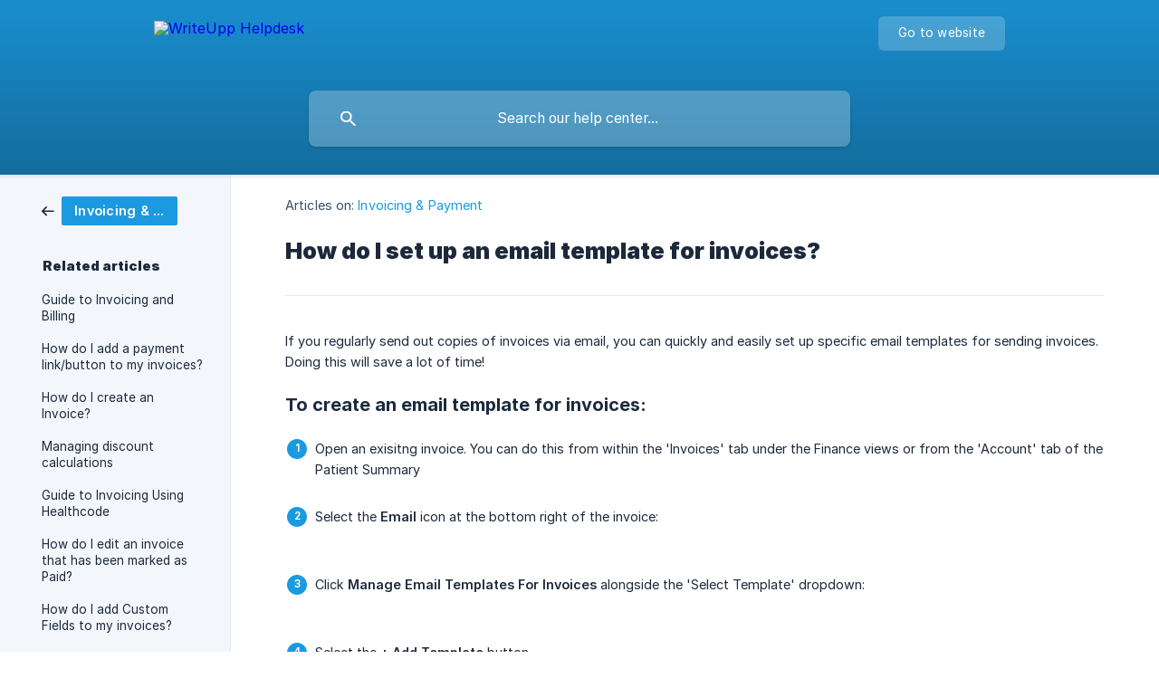

--- FILE ---
content_type: text/html; charset=utf-8
request_url: https://help.writeupp.com/en/article/how-do-i-set-up-an-email-template-for-invoices-rt1mmw/
body_size: 5515
content:
<!DOCTYPE html><html lang="en" dir="ltr"><head><meta http-equiv="Content-Type" content="text/html; charset=utf-8"><meta name="viewport" content="width=device-width, initial-scale=1"><meta property="og:locale" content="en"><meta property="og:site_name" content="WriteUpp Helpdesk"><meta property="og:type" content="website"><link rel="icon" href="https://image.crisp.chat/avatar/website/538fbc6f-b63c-4b53-af03-4c78d8795e9d/512/?1768839321296" type="image/png"><link rel="apple-touch-icon" href="https://image.crisp.chat/avatar/website/538fbc6f-b63c-4b53-af03-4c78d8795e9d/512/?1768839321296" type="image/png"><meta name="msapplication-TileColor" content="#1c9ae0"><meta name="msapplication-TileImage" content="https://image.crisp.chat/avatar/website/538fbc6f-b63c-4b53-af03-4c78d8795e9d/512/?1768839321296"><style type="text/css">*::selection {
  background: rgba(28, 154, 224, .2);
}

.csh-theme-background-color-default {
  background-color: #1c9ae0;
}

.csh-theme-background-color-light {
  background-color: #F3F6FB;
}

.csh-theme-background-color-light-alpha {
  background-color: rgba(243, 246, 251, .4);
}

.csh-button.csh-button-accent {
  background-color: #1c9ae0;
}

.csh-article .csh-article-content article a {
  color: #1c9ae0;
}

.csh-article .csh-article-content article .csh-markdown.csh-markdown-title.csh-markdown-title-h1 {
  border-color: #1c9ae0;
}

.csh-article .csh-article-content article .csh-markdown.csh-markdown-code.csh-markdown-code-inline {
  background: rgba(28, 154, 224, .075);
  border-color: rgba(28, 154, 224, .2);
  color: #1c9ae0;
}

.csh-article .csh-article-content article .csh-markdown.csh-markdown-list .csh-markdown-list-item:before {
  background: #1c9ae0;
}</style><title>How do I set up an email template for invoices?
 | WriteUpp Helpdesk</title><script type="text/javascript">window.$crisp = [];

CRISP_WEBSITE_ID = "538fbc6f-b63c-4b53-af03-4c78d8795e9d";

CRISP_RUNTIME_CONFIG = {
  locale : "en"
};

(function(){d=document;s=d.createElement("script");s.src="https://client.crisp.chat/l.js";s.async=1;d.getElementsByTagName("head")[0].appendChild(s);})();
</script><!-- Global site tag (gtag.js) - Google Analytics -->
<script async src="https://www.googletagmanager.com/gtag/js?id=UA-30472522-6"></script>
<script>
  window.dataLayer = window.dataLayer || [];
  function gtag(){dataLayer.push(arguments);}
  gtag('js', new Date());

  gtag('config', 'UA-30472522-6');
</script>
<style type="text/css">
  .csh-header-main-logo img {
    height: 50px !important;
  }
</style><meta name="description" content="If you regularly send out copies of invoices via email, you can quickly and easily set up specific email templates for sending invoices. Doing this will save a lot of time!"><meta property="og:title" content="How do I set up an email template for invoices?"><meta property="og:description" content="If you regularly send out copies of invoices via email, you can quickly and easily set up specific email templates for sending invoices. Doing this will save a lot of time!"><meta property="og:url" content="https://help.writeupp.com/en/article/how-do-i-set-up-an-email-template-for-invoices-rt1mmw/"><link rel="canonical" href="https://help.writeupp.com/en/article/how-do-i-set-up-an-email-template-for-invoices-rt1mmw/"><link rel="stylesheet" href="https://static.crisp.help/stylesheets/libs/libs.min.css?cca2211f2ccd9cb5fb332bc53b83aaf4c" type="text/css"/><link rel="stylesheet" href="https://static.crisp.help/stylesheets/site/common/common.min.css?ca10ef04f0afa03de4dc66155cd7f7cf7" type="text/css"/><link rel="stylesheet" href="https://static.crisp.help/stylesheets/site/article/article.min.css?cfcf77a97d64c1cccaf0a3f413d2bf061" type="text/css"/><script src="https://static.crisp.help/javascripts/libs/libs.min.js?c2b50f410e1948f5861dbca6bbcbd5df9" type="text/javascript"></script><script src="https://static.crisp.help/javascripts/site/common/common.min.js?c86907751c64929d4057cef41590a3137" type="text/javascript"></script><script src="https://static.crisp.help/javascripts/site/article/article.min.js?c482d30065e2a0039a69f04e84d9f3fc9" type="text/javascript"></script></head><body><header role="banner"><div class="csh-wrapper"><div class="csh-header-main"><a href="/en/" role="none" class="csh-header-main-logo"><img src="https://storage.crisp.chat/users/helpdesk/website/3bdaa0c7caaa6800/wu-687_1wg6baa.png" alt="WriteUpp Helpdesk"></a><div role="none" class="csh-header-main-actions"><a href="https://writeupp.com/" target="_blank" rel="noopener noreferrer" role="none" class="csh-header-main-actions-website"><span class="csh-header-main-actions-website-itself csh-font-sans-regular">Go to website</span></a></div><span class="csh-clear"></span></div><form action="/en/includes/search/" role="search" onsubmit="return false" data-target-suggest="/en/includes/suggest/" data-target-report="/en/includes/report/" data-has-emphasis="false" data-has-focus="false" data-expanded="false" data-pending="false" class="csh-header-search"><span class="csh-header-search-field"><input type="search" name="search_query" autocomplete="off" autocorrect="off" autocapitalize="off" maxlength="100" placeholder="Search our help center..." aria-label="Search our help center..." role="searchbox" onfocus="CrispHelpdeskCommon.toggle_search_focus(true)" onblur="CrispHelpdeskCommon.toggle_search_focus(false)" onkeydown="CrispHelpdeskCommon.key_search_field(event)" onkeyup="CrispHelpdeskCommon.type_search_field(this)" onsearch="CrispHelpdeskCommon.search_search_field(this)" class="csh-font-sans-regular"><span class="csh-header-search-field-autocomplete csh-font-sans-regular"></span><span class="csh-header-search-field-ruler"><span class="csh-header-search-field-ruler-text csh-font-sans-semibold"></span></span></span><div class="csh-header-search-results"></div></form></div><div data-tile="default" data-has-banner="true" class="csh-header-background csh-theme-background-color-default"><span style="background-image: url('https://storage.crisp.chat/users/helpdesk/website/3bdaa0c7caaa6800/writeupp-jenni-helpbanner-supe_17b7xib.png');" class="csh-header-background-banner"></span></div></header><div id="body" class="csh-theme-background-color-light csh-body-full"><div class="csh-wrapper csh-wrapper-full csh-wrapper-large"><div class="csh-article"><aside role="complementary"><div class="csh-aside"><div class="csh-article-category csh-navigation"><a href="/en/category/invoicing-payment-qif6yw/" role="link" class="csh-navigation-back csh-navigation-back-item"><span style="background-color: #1c9ae0;" data-has-category="true" class="csh-category-badge csh-font-sans-medium">Invoicing &amp; Payment</span></a></div><p class="csh-aside-title csh-text-wrap csh-font-sans-bold">Related articles</p><ul role="list"><li role="listitem"><a href="/en/article/guide-to-invoicing-and-billing-10zdrf9/" role="link" class="csh-aside-spaced csh-text-wrap csh-font-sans-regular">Guide to Invoicing and Billing</a></li><li role="listitem"><a href="/en/article/how-do-i-add-a-payment-linkbutton-to-my-invoices-1kn3dv0/" role="link" class="csh-aside-spaced csh-text-wrap csh-font-sans-regular">How do I add a payment link/button to my invoices?</a></li><li role="listitem"><a href="/en/article/how-do-i-create-an-invoice-1cffwp3/" role="link" class="csh-aside-spaced csh-text-wrap csh-font-sans-regular">How do I create an Invoice?</a></li><li role="listitem"><a href="/en/article/managing-discount-calculations-zjgfem/" role="link" class="csh-aside-spaced csh-text-wrap csh-font-sans-regular">Managing discount calculations</a></li><li role="listitem"><a href="/en/article/guide-to-invoicing-using-healthcode-1h40nb8/" role="link" class="csh-aside-spaced csh-text-wrap csh-font-sans-regular">Guide to Invoicing Using Healthcode</a></li><li role="listitem"><a href="/en/article/how-do-i-edit-an-invoice-that-has-been-marked-as-paid-pv4cyw/" role="link" class="csh-aside-spaced csh-text-wrap csh-font-sans-regular">How do I edit an invoice that has been marked as Paid?</a></li><li role="listitem"><a href="/en/article/how-do-i-add-custom-fields-to-my-invoices-fvjf3t/" role="link" class="csh-aside-spaced csh-text-wrap csh-font-sans-regular">How do I add Custom Fields to my invoices?</a></li><li role="listitem"><a href="/en/article/how-do-you-mark-an-invoice-as-paid-or-bad-debt-4088jl/" role="link" class="csh-aside-spaced csh-text-wrap csh-font-sans-regular">How do you mark an invoice as Paid or Bad debt?</a></li></ul></div></aside><div role="main" class="csh-article-content csh-article-content-split"><div class="csh-article-content-wrap"><article class="csh-text-wrap"><div role="heading" class="csh-article-content-header"><div class="csh-article-content-header-metas"><div class="csh-article-content-header-metas-category csh-font-sans-regular">Articles on:<span> </span><a href="/en/category/invoicing-payment-qif6yw/" role="link">Invoicing &amp; Payment</a></div></div><h1 class="csh-font-sans-bold">How do I set up an email template for invoices?</h1></div><div role="article" class="csh-article-content-text csh-article-content-text-large"><p><span>If you regularly send out copies of invoices via email, you can quickly and easily set up specific email templates for sending invoices. Doing this will save a lot of time!</span></p><p><br></p><h6 onclick="CrispHelpdeskCommon.go_to_anchor(this)" id="6-to-create-an-email-template-for-invoices" class="csh-markdown csh-markdown-title csh-markdown-title-h6 csh-font-sans-semibold"><span>To create an email template for invoices:</span></h6><p><br></p><ol class="csh-markdown csh-markdown-list csh-markdown-list-ordered"><li value="1" class="csh-markdown csh-markdown-list-item"><span>Open an exisitng invoice. You can do this from within the 'Invoices' tab under the Finance views or from the 'Account' tab of the Patient Summary</span></li></ol><p><br></p><ol class="csh-markdown csh-markdown-list csh-markdown-list-ordered" start="2"><li value="2" class="csh-markdown csh-markdown-list-item"><span>Select the </span><b><strong style="white-space:pre-wrap" class="csh-markdown csh-markdown-bold csh-font-sans-medium">Email</strong></b><span> icon at the bottom right of the invoice:  </span></li></ol><p><br></p><p><span>    </span><span class="csh-markdown csh-markdown-image"><img src="https://storage.crisp.chat/users/helpdesk/website/fdef6071495f3000/1cc8c57b-96c6-4cb0-8b78-6912b8_44k6d1.png" alt="" loading="lazy"></span></p><p><br></p><ol class="csh-markdown csh-markdown-list csh-markdown-list-ordered" start="3"><li value="3" class="csh-markdown csh-markdown-list-item"><span>Click&#160;</span><b><strong style="white-space:pre-wrap" class="csh-markdown csh-markdown-bold csh-font-sans-medium">Manage Email Templates For Invoices</strong></b><span> alongside the 'Select Template' dropdown:</span></li></ol><p><br></p><p><span class="csh-markdown csh-markdown-image"><img src="https://storage.crisp.chat/users/helpdesk/website/3bdaa0c7caaa6800/email-invoice-manage-templates_ju2jmu.png" alt="" loading="lazy"></span></p><p><br></p><ol class="csh-markdown csh-markdown-list csh-markdown-list-ordered" start="4"><li value="4" class="csh-markdown csh-markdown-list-item"><span>Select the </span><b><strong style="white-space:pre-wrap" class="csh-markdown csh-markdown-bold csh-font-sans-medium">+ Add Template</strong></b><span> button</span></li></ol><p><br></p><ol class="csh-markdown csh-markdown-list csh-markdown-list-ordered" start="5"><li value="5" class="csh-markdown csh-markdown-list-item"><span>Enter your template details. You can format your email templates using the usual tools available to you in the HTML editor. You can use variables from the 'VAR' dropdown to populate information, such as the patient name. </span></li></ol><p><br></p><span class="csh-markdown csh-markdown-emphasis csh-font-sans-medium" data-type="|"><span>Read </span><a class="csh-markdown csh-markdown-link csh-markdown-link-text" rel="noopener noreferrer" target="_blank" href="https://help.writeupp.com/en/article/how-to-use-the-html-text-editor-11bddsl/"><span>How to use the HTML Text Editor</span></a><span> for more details on this.</span></span><p><br></p><ol class="csh-markdown csh-markdown-list csh-markdown-list-ordered" start="6"><li value="6" class="csh-markdown csh-markdown-list-item"><span>Press </span><b><strong style="white-space:pre-wrap" class="csh-markdown csh-markdown-bold csh-font-sans-medium">Save Template</strong></b><span> when you are happy </span></li></ol><p><br></p><ol class="csh-markdown csh-markdown-list csh-markdown-list-ordered" start="7"><li value="7" class="csh-markdown csh-markdown-list-item"><span>You will then see the new template listed on the 'Email Invoice Templates' screen, with options to </span><b><strong style="white-space:pre-wrap" class="csh-markdown csh-markdown-bold csh-font-sans-medium">Preview</strong></b><span>, </span><b><strong style="white-space:pre-wrap" class="csh-markdown csh-markdown-bold csh-font-sans-medium">Edit</strong></b><span> or </span><b><strong style="white-space:pre-wrap" class="csh-markdown csh-markdown-bold csh-font-sans-medium">Delete</strong></b><span> it. Clicking </span><b><strong style="white-space:pre-wrap" class="csh-markdown csh-markdown-bold csh-font-sans-medium">Back to Message</strong></b><span> will return you to the 'Email Invoice' screen  </span></li></ol><p><br></p><ol class="csh-markdown csh-markdown-list csh-markdown-list-ordered" start="8"><li value="8" class="csh-markdown csh-markdown-list-item"><span>When emailing invoices, you can use any of your Email Invoice templates by selecting one from the dropdown:  </span></li></ol><p><br></p><p><span>    </span><span class="csh-markdown csh-markdown-image"><img src="https://storage.crisp.chat/users/helpdesk/website/18fc62dbcd8eeb0/97471e8c-5680-48cc-99f0-585ba3_v1fuc8.png" alt="" loading="lazy"></span><span> </span></p><p><span>      </span></p><span class="csh-markdown csh-markdown-emphasis csh-font-sans-medium" data-type="|||"><span>Email templates in WriteUpp have a limit of around 8,000 characters. </span></span><p><br></p><p><u><span style="white-space:pre-wrap" class="csh-markdown csh-markdown-underline">Top Tips:</span></u></p><ul class="csh-markdown csh-markdown-list csh-markdown-list-unordered"><li value="1" class="csh-markdown csh-markdown-list-item"><span>If you have information on your practice on a webpage (like directions or pricing information) that you want adding to your email templates, then adding a link out to these webpages is a really easy way of limiting the amount of text you have to add to your templates.  </span></li><li value="2" class="csh-markdown csh-markdown-list-item"><span>If you are copying and pasting text from elsewhere, either from within WriteUpp or from a webpage/word document, you might pick up some stray HTML formatting, which will increase the number of characters used. To avoid this, you should either: </span></li></ul><ol class="csh-markdown csh-markdown-list csh-markdown-list-ordered"><li value="1" class="csh-markdown csh-markdown-list-item"><span>Paste the text into the notepad on your computer first, then copy and paste the plain text into WriteUpp. You can then use the tools in WriteUpp to format your templates. </span></li></ol><p><span>Or</span></p><ol class="csh-markdown csh-markdown-list csh-markdown-list-ordered" start="2"><li value="2" class="csh-markdown csh-markdown-list-item"><span>Compose your templates manually by typing text and entering variables directly into WriteUpp</span></li></ol><span class="csh-markdown csh-markdown-line csh-article-content-separate csh-article-content-separate-top"></span><p class="csh-article-content-updated csh-text-wrap csh-font-sans-light">Updated on: 15/07/2024</p><span class="csh-markdown csh-markdown-line csh-article-content-separate csh-article-content-separate-bottom"></span></div></article><section data-has-answer="false" role="none" class="csh-article-rate"><div class="csh-article-rate-ask csh-text-wrap"><p class="csh-article-rate-title csh-font-sans-medium">Was this article helpful?</p><ul><li><a href="#" role="button" aria-label="Yes" onclick="CrispHelpdeskArticle.answer_feedback(true); return false;" class="csh-button csh-button-grey csh-button-small csh-font-sans-medium">Yes</a></li><li><a href="#" role="button" aria-label="No" onclick="CrispHelpdeskArticle.answer_feedback(false); return false;" class="csh-button csh-button-grey csh-button-small csh-font-sans-medium">No</a></li></ul></div><div data-is-open="false" class="csh-article-rate-feedback-wrap"><div data-had-error="false" class="csh-article-rate-feedback-container"><form action="https://help.writeupp.com/en/article/how-do-i-set-up-an-email-template-for-invoices-rt1mmw/feedback/" method="post" onsubmit="CrispHelpdeskArticle.send_feedback_comment(this); return false;" data-is-locked="false" class="csh-article-rate-feedback"><p class="csh-article-rate-feedback-title csh-font-sans-bold">Share your feedback</p><textarea name="feedback_comment" cols="1" rows="1" maxlength="200" placeholder="Explain shortly what you think about this article.
We may get back to you." onkeyup="CrispHelpdeskArticle.type_feedback_comment(event)" class="csh-article-rate-feedback-field csh-font-sans-regular"></textarea><div class="csh-article-rate-feedback-actions"><button type="submit" role="button" aria-label="Send My Feedback" data-action="send" class="csh-button csh-button-accent csh-font-sans-medium">Send My Feedback</button><a href="#" role="button" aria-label="Cancel" onclick="CrispHelpdeskArticle.cancel_feedback_comment(); return false;" data-action="cancel" class="csh-button csh-button-grey csh-font-sans-medium">Cancel</a></div></form></div></div><div data-is-satisfied="true" class="csh-article-rate-thanks"><p class="csh-article-rate-title csh-article-rate-thanks-title csh-font-sans-semibold">Thank you!</p><div class="csh-article-rate-thanks-smiley csh-article-rate-thanks-smiley-satisfied"><span data-size="large" data-name="blushing" class="csh-smiley"></span></div><div class="csh-article-rate-thanks-smiley csh-article-rate-thanks-smiley-dissatisfied"><span data-size="large" data-name="thumbs-up" class="csh-smiley"></span></div></div></section></div></div></div></div></div><footer role="contentinfo"><div class="csh-footer-ask"><div class="csh-wrapper"><div class="csh-footer-ask-text"><p class="csh-footer-ask-text-title csh-text-wrap csh-font-sans-bold">Not finding what you are looking for?</p><p class="csh-footer-ask-text-label csh-text-wrap csh-font-sans-regular">Chat with us or send us an email.</p></div><ul class="csh-footer-ask-buttons"><li><a aria-label="Chat with us" href="#" role="button" onclick="CrispHelpdeskCommon.open_chatbox(); return false;" class="csh-button csh-button-accent csh-button-icon-chat csh-button-has-left-icon csh-font-sans-regular">Chat with us</a></li><li><a aria-label="Send us an email" href="mailto:support@writeupp.com" role="button" class="csh-button csh-button-accent csh-button-icon-email csh-button-has-left-icon csh-font-sans-regular">Send us an email</a></li></ul></div></div><div class="csh-footer-copyright csh-footer-copyright-separated"><div class="csh-wrapper"><span class="csh-footer-copyright-brand"><span class="csh-font-sans-regular">© 2026 WriteUpp Helpdesk</span></span></div></div></footer></body></html>